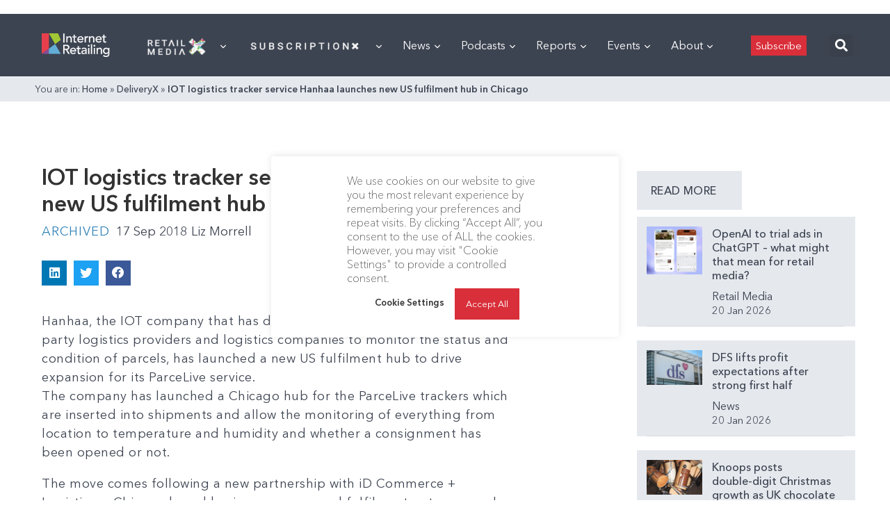

--- FILE ---
content_type: text/html; charset=utf-8
request_url: https://www.google.com/recaptcha/api2/aframe
body_size: 266
content:
<!DOCTYPE HTML><html><head><meta http-equiv="content-type" content="text/html; charset=UTF-8"></head><body><script nonce="P0IzQxkuGi7NxVm-ssgLhQ">/** Anti-fraud and anti-abuse applications only. See google.com/recaptcha */ try{var clients={'sodar':'https://pagead2.googlesyndication.com/pagead/sodar?'};window.addEventListener("message",function(a){try{if(a.source===window.parent){var b=JSON.parse(a.data);var c=clients[b['id']];if(c){var d=document.createElement('img');d.src=c+b['params']+'&rc='+(localStorage.getItem("rc::a")?sessionStorage.getItem("rc::b"):"");window.document.body.appendChild(d);sessionStorage.setItem("rc::e",parseInt(sessionStorage.getItem("rc::e")||0)+1);localStorage.setItem("rc::h",'1769011029270');}}}catch(b){}});window.parent.postMessage("_grecaptcha_ready", "*");}catch(b){}</script></body></html>

--- FILE ---
content_type: application/javascript
request_url: https://prism.app-us1.com/?a=476598377&u=https%3A%2F%2Finternetretailing.net%2Fiot-logistics-tracker-service-hanhaa-launches-new-us-fulfilment-hub-chicago%2F
body_size: 123
content:
window.visitorGlobalObject=window.visitorGlobalObject||window.prismGlobalObject;window.visitorGlobalObject.setVisitorId('c1a07d45-bde8-486c-871c-da88fd5d86ad', '476598377');window.visitorGlobalObject.setWhitelistedServices('tracking', '476598377');